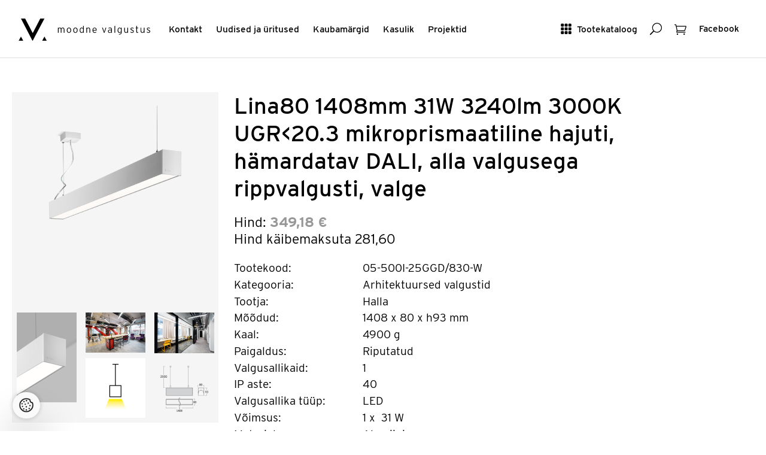

--- FILE ---
content_type: text/html; charset=utf-8
request_url: https://www.valgustus.ee/product/details/540923/lina80-1408mm-31w-3240lm-3000k-ugr203-mikroprismaatiline-hajuti-hamardatav-dali-alla-valgusega-rippvalgusti-valge
body_size: 51563
content:

<!DOCTYPE html>
<html lang="et">
<head>
	<meta http-equiv="Content-Type" content="text/html; charset=utf-8" />

	<meta name="viewport" content="width=device-width, initial-scale=1">
	<meta name="p:domain_verify" content="bf0e7a0e58d02d7c2383ecef05b4f135"/>
	<meta name="msvalidate.01" content="5AEDB4C4BF47B4258821093D85E92EA8" />
	<meta name="facebook-domain-verification" content="dr2sd1mx2wc95uecvxhuqbdgjwoodh" />


	<meta name="keywords" content="disainvalgustid, koduvalgustid, ühiskondlike ruumide valgustid, vannitoavalgustid, välisvalgustid, LED-valgustid, tehnilised ja erivalgustid" />
	
	
	<meta name="description" content="Lina80 1408mm 31W 3240lm 3000K UGR&lt;20.3 mikroprismaatiline hajuti, h&#228;mardatav DALI, alla valgusega rippvalgusti, valge (05-500I-25GGD/830-W) Halla Arhitektuursed valgustid" />
	<title>
		Lina80 1408mm 31W 3240lm 3000K UGR&lt;20.3 mikroprismaatiline hajuti, h&#228;mardatav DALI, alla valgusega rippvalgusti, valge
	 ( Halla ) | Arhitektuursed valgustid | Moodne Valgustus
</title>
	<link href="/assets/style?v=BISANRZmSa0J_tOO_wB0G6XCotLYcMItU928UU4phPA1" rel="stylesheet"/>

		
	
	<!-- Google Tag Manager -->
    
	<script>(function (w, d, s, l, i) {
        w[l] = w[l] || []; w[l].push({
            'gtm.start':

                new Date().getTime(), event: 'gtm.js'
        }); var f = d.getElementsByTagName(s)[0],

            j = d.createElement(s), dl = l != 'dataLayer' ? '&l=' + l : ''; j.async = true; j.src =

                'https://www.googletagmanager.com/gtm.js?id=' + i + dl; f.parentNode.insertBefore(j, f);

    })(window, document, 'script', 'dataLayer', 'GTM-WRQPZDHD');</script>
    
	<!-- End Google Tag Manager -->
	<script type="text/javascript">
		var selectedProductGroup = 246;
	</script>
    <link rel="stylesheet" href="https://use.typekit.net/obt5fxx.css">
</head>
<body>
	<!-- Google Tag Manager (noscript) -->
	<noscript><iframe src="https://www.googletagmanager.com/ns.html?id=GTM-WRQPZDHD" height="0" width="0" style="display:none;visibility:hidden"></iframe></noscript>
	<!-- End Google Tag Manager (noscript) -->
	
	
<div class="site-header box" role="banner" id="site-header">
    <div class="box site page-fluid">
	<div class="site-header-tools">
		<a href="#show-mainmenu" class="btn-text show-mobile btn-toggle-side"><span aria-hidden="true" class="is-icon icon_menu-square_alt2"></span> <span class="btn-text-label">Menüü</span></a>    
		<a href="#show-catalog" class="btn-text hide-mobile btn-toggle-side"><span aria-hidden="true" class="is-icon icon_grid-3x3"></span> <span class="btn-text-label">Tootekataloog</span></a>
		<a href="#show-search" class="btn-text btn-toggle-side"><span aria-hidden="true" class="is-icon icon_search"></span><span class="visuallyhidden">Otsing</span></a>
		
		
		<a href="/basket/" class="btn-text btn-has-badge"><span aria-hidden="true" class="is-icon icon_cart_alt"></span><span class="visuallyhidden">Ostukorv</span><span class="badge" id="basketCount" style="display:none;">0</span></a>

		<a href="https://www.facebook.com/moodnevalgustus/" class="btn-text" target="_blank"><span class="btn-text-label">Facebook</span></a>

	</div>
	<div class="site-header-navis box" role="navigation">
		<a href="/" class="site-logo" rel="home"><img src="/Assets/Images/mv-logo.svg" alt="Moodne Valgustus"></a>

		<ul class="inline-list site-header-navi hide-mobile box" >
			<li><a href="/Contact">Kontakt</a></li>
			<li><a href="/NewsList">Uudised ja üritused</a></li>
			<li><a href="/Brands">Kaubamärgid</a></li>
			<li><a href="/UsefulInfoList">Kasulik </a></li>
			<li><a href="/Gallery">Projektid</a></li>
		</ul>
	</div>
	</div>
</div>

	
	

<div class="site page">
	<div class="row product is-product box" itemscope itemtype="http://schema.org/Product">
		<div class="column">
			
<ul class="box row-blocks">
    <li >
        <a class="btn-modal" rel="ideas" href="https://kataloog.valgustus.ee/Files/ProductFiles/6384775135173677865625-11-501i-20gee840.png" title="Lina80 1408mm 31W 3240lm 3000K UGR&lt;20.3 mikroprismaatiline hajuti, h&#228;mardatav DALI, alla valgusega rippvalgusti, valge">
            <img src="https://kataloog.valgustus.ee/Files/ProductFiles/6384775135173677865625-11-501i-20gee840.png" itemprop="image" alt="Lina80 1408mm 31W 3240lm 3000K UGR&lt;20.3 mikroprismaatiline hajuti, h&#228;mardatav DALI, alla valgusega rippvalgusti, valge">
        </a>
    </li>
</ul>
<br />
<ul class="box row-blocks">

        <li class="column">
            <a href="https://kataloog.valgustus.ee/Files/ProductFiles/6384775136072011237392-lina80-05.jpg" class="btn-modal" rel="ideas" title="6384775136072011237392-lina80-05.jpg" >
                <img width="100" src="https://kataloog.valgustus.ee/Files/ProductFiles/6384775136072011237392-lina80-05.jpg" alt="6384775136072011237392-lina80-05.jpg" />
            </a>
        </li>

  
        <li class="column">
            <a href="https://kataloog.valgustus.ee/Files/ProductFiles/6384775139503129188629-02-hubhub-lina80-.jpg" class="btn-modal" rel="ideas" title="6384775139503129188629-02-hubhub-lina80-.jpg" >
                <img width="100" src="https://kataloog.valgustus.ee/Files/ProductFiles/6384775139503129188629-02-hubhub-lina80-.jpg" alt="6384775139503129188629-02-hubhub-lina80-.jpg" />
            </a>
        </li>

  
        <li class="column">
            <a href="https://kataloog.valgustus.ee/Files/ProductFiles/6384775139872853848632-06-hubhub-lina80-.jpg" class="btn-modal" rel="ideas" title="6384775139872853848632-06-hubhub-lina80-.jpg" >
                <img width="100" src="https://kataloog.valgustus.ee/Files/ProductFiles/6384775139872853848632-06-hubhub-lina80-.jpg" alt="6384775139872853848632-06-hubhub-lina80-.jpg" />
            </a>
        </li>

  
        <li class="column">
            <a href="https://kataloog.valgustus.ee/Files/ProductFiles/638477514038808945valgus-alla.png" class="btn-modal" rel="ideas" title="638477514038808945valgus-alla.png" >
                <img width="100" src="https://kataloog.valgustus.ee/Files/ProductFiles/638477514038808945valgus-alla.png" alt="638477514038808945valgus-alla.png" />
            </a>
        </li>

  
        <li class="column">
            <a href="https://kataloog.valgustus.ee/Files/ProductFiles/lina80-1408-2 joonis.png" class="btn-modal" rel="ideas" title="lina80-1408-2 joonis.png" >
                <img width="100" src="https://kataloog.valgustus.ee/Files/ProductFiles/lina80-1408-2 joonis.png" alt="lina80-1408-2 joonis.png" />
            </a>
        </li>

  
</ul>
		</div>
		<div class="column-2">	
			<div id="productId" style="display: none">540923</div>
			<h1 class="product-title" itemprop="name">Lina80 1408mm 31W 3240lm 3000K UGR&lt;20.3 mikroprismaatiline hajuti, h&#228;mardatav DALI, alla valgusega rippvalgusti, valge</h1>
			<div class="product-details " >
				<div class="product-meta">
					Hind:<strong itemprop="price">  349,18 €</strong><br>
					<span class="text-light">Hind käibemaksuta <strong> 281,60</strong></span>
				</div>

				<dl class="data-list box">
				<dt>Tootekood:</dt><dd>05-500I-25GGD/830-W</dd>
					
						<dt>Kategooria:</dt><dd>Arhitektuursed valgustid </dd>
					 
					<dt>Tootja:</dt><dd>Halla</dd>
							
					<dt>Mõõdud:</dt><dd> 1408 x 80 x h93 mm</dd>
					
					<dt>Kaal:</dt><dd>4900 g</dd>
					
					<dt>Paigaldus:</dt><dd>Riputatud&nbsp;</dd>
					
					<dt>Valgusallikaid:</dt><dd>1&nbsp;</dd>
					
					<dt>IP aste:</dt><dd>40&nbsp;</dd>
					
					<dt>Valgusallika tüüp:</dt><dd>LED</dd>
					 
					<dt>Võimsus:</dt><dd>
					   1&nbsp;x&nbsp; 31 W&nbsp;
					</dd>
					 
					<dt>Materjal:</dt><dd>Alumiinium&nbsp;</dd>
					
					<dt>Viimistlus:</dt><dd>Valge&nbsp;</dd>
					 
					<dt>Tootja koduleht:</dt><dd><a href ="https://www.halla.eu/05-500i-25ggd-830-w" target="_blank">https://www.halla.eu/05-500i-25ggd-830-w</a> &nbsp;</dd>
					  
				</dl>
	
				<br>
				<div class="box">
				
					<button class="left btn-default btn-text-icon" style="display: none; margin-right:1em" id="removeFromBasket">
						<span class="btn-text-label">eemalda</span><span aria-hidden="true" class="is-icon is-icon icon_close_alt2"></span>
					</button>

					<button class="left btn-default btn-text-icon btn-brand-bg" id="addToBasket">
						<span class="btn-text-label">lisa valituks</span><span aria-hidden="true" class="is-icon icon_check"></span>
					</button>

				
				</div>


			</div>	
		</div>
	</div>
</div>
<br /><br />
<hr />

<div class="site page-fluid">

    <div class="box parent">
        <div class="obj-left">
			
<label for="sort_order" class="visuallyhidden">Sorteeri</label>
<select id="sort_order">
	<option value="name" selected="selected">Nimi</option>
	<option value="price_asc">Odavamad enne</option>
	<option value="price_desc">Kallimad enne</option>
	<option value="product_code">Tootekood</option>
</select>

        </div>
		
		
			<h1 class="page-title">Variatsioonid ja seotud tooted</h1>
		
     
        <a href="#show-deals" class="btn-text btn-toggle-side obj-right"><span aria-hidden="true" class="is-icon icon_gift_alt"></span> <span class="btn-text-label">Soodustooted</span></a>
    </div>
       

	<ul class="box row-masonry images-loading">
		<li class="column-sizer"></li>
		<li class="gutter-sizer"></li>
		
<li class="column">
	<div class="box list-item-box is-product" itemscope itemtype="http://schema.org/Product">
		<a href="/product/details/540928/246/lina80-1408mm-31w-3240lm-3000k-ugr203-mikroprismaatiline-hajuti-alla-valgusega-rippvalgusti-hobedane" class="list-item-link box">
			<div class="list-item-img-wrapper" >
				<img src="https://kataloog.valgustus.ee/Files/ImgMd/638/6384775135173677865625-11-501i-20gee840.png" itemprop="image" class="list-item-img" alt="Halla+Lina80 1408mm 31W 3240lm 3000K UGR<20.3 mikroprismaatiline hajuti, alla valgusega rippvalgusti, hõbedane" >
			</div>
			<span class="list-item-details">
				<strong class="list-item-title" data-productid="540928" itemprop="name">Lina80 1408mm 31W 3240lm 3000K UGR&lt;20.3 mikroprismaatiline hajuti, alla valgusega rippvalgusti, h&#245;bedane</strong>
				<span class="list-item-price">Hind: <span itemprop="price"> 303,80</span> <span itemprop="priceCurrency">€</span></span>
			</span>
		</a>
		<div class="list-item-actions-box">

			<div class="list-item-actions">
				<a  href="/product/details/540928/246/lina80-1408mm-31w-3240lm-3000k-ugr203-mikroprismaatiline-hajuti-alla-valgusega-rippvalgusti-hobedane" class="btn-default btn-text-icon"><span class="btn-text-label">Tooteinfo</span>    <span aria-hidden="true" class="is-icon icon_menu"></span></a>
				<button class="btn-default btn-text-icon btn-addtobasket" data-productid="540928"><span class="btn-text-label">Lisa valituks</span> <span aria-hidden="true" class="is-icon icon_check"></span> </button>
				<button class="btn-default btn-text-icon btn-removefrombasket" style="display: none;" data-productid="540928"><span class="btn-text-label">Eemalda </span> <span aria-hidden="true" class="is-icon icon_close_alt2"></span> </button>
			</div>
		</div>
	</div>
</li>
<li class="column">
	<div class="box list-item-box is-product" itemscope itemtype="http://schema.org/Product">
		<a href="/product/details/540927/246/lina80-1408mm-31w-3240lm-3000k-ugr203-mikroprismaatiline-hajuti-alla-valgusega-rippvalgusti-must" class="list-item-link box">
			<div class="list-item-img-wrapper" >
				<img src="https://kataloog.valgustus.ee/Files/ImgMd/638/6384775135173677865625-11-501i-20gee840.png" itemprop="image" class="list-item-img" alt="Halla+Lina80 1408mm 31W 3240lm 3000K UGR<20.3 mikroprismaatiline hajuti, alla valgusega rippvalgusti, must" >
			</div>
			<span class="list-item-details">
				<strong class="list-item-title" data-productid="540927" itemprop="name">Lina80 1408mm 31W 3240lm 3000K UGR&lt;20.3 mikroprismaatiline hajuti, alla valgusega rippvalgusti, must</strong>
				<span class="list-item-price">Hind: <span itemprop="price"> 303,80</span> <span itemprop="priceCurrency">€</span></span>
			</span>
		</a>
		<div class="list-item-actions-box">

			<div class="list-item-actions">
				<a  href="/product/details/540927/246/lina80-1408mm-31w-3240lm-3000k-ugr203-mikroprismaatiline-hajuti-alla-valgusega-rippvalgusti-must" class="btn-default btn-text-icon"><span class="btn-text-label">Tooteinfo</span>    <span aria-hidden="true" class="is-icon icon_menu"></span></a>
				<button class="btn-default btn-text-icon btn-addtobasket" data-productid="540927"><span class="btn-text-label">Lisa valituks</span> <span aria-hidden="true" class="is-icon icon_check"></span> </button>
				<button class="btn-default btn-text-icon btn-removefrombasket" style="display: none;" data-productid="540927"><span class="btn-text-label">Eemalda </span> <span aria-hidden="true" class="is-icon icon_close_alt2"></span> </button>
			</div>
		</div>
	</div>
</li>
<li class="column">
	<div class="box list-item-box is-product" itemscope itemtype="http://schema.org/Product">
		<a href="/product/details/540929/246/lina80-1408mm-31w-3240lm-3000k-ugr203-mikroprismaatiline-hajuti-alla-valgusega-rippvalgusti-valge" class="list-item-link box">
			<div class="list-item-img-wrapper" >
				<img src="https://kataloog.valgustus.ee/Files/ImgMd/638/6384775135173677865625-11-501i-20gee840.png" itemprop="image" class="list-item-img" alt="Halla+Lina80 1408mm 31W 3240lm 3000K UGR<20.3 mikroprismaatiline hajuti, alla valgusega rippvalgusti, valge" >
			</div>
			<span class="list-item-details">
				<strong class="list-item-title" data-productid="540929" itemprop="name">Lina80 1408mm 31W 3240lm 3000K UGR&lt;20.3 mikroprismaatiline hajuti, alla valgusega rippvalgusti, valge</strong>
				<span class="list-item-price">Hind: <span itemprop="price"> 303,80</span> <span itemprop="priceCurrency">€</span></span>
			</span>
		</a>
		<div class="list-item-actions-box">

			<div class="list-item-actions">
				<a  href="/product/details/540929/246/lina80-1408mm-31w-3240lm-3000k-ugr203-mikroprismaatiline-hajuti-alla-valgusega-rippvalgusti-valge" class="btn-default btn-text-icon"><span class="btn-text-label">Tooteinfo</span>    <span aria-hidden="true" class="is-icon icon_menu"></span></a>
				<button class="btn-default btn-text-icon btn-addtobasket" data-productid="540929"><span class="btn-text-label">Lisa valituks</span> <span aria-hidden="true" class="is-icon icon_check"></span> </button>
				<button class="btn-default btn-text-icon btn-removefrombasket" style="display: none;" data-productid="540929"><span class="btn-text-label">Eemalda </span> <span aria-hidden="true" class="is-icon icon_close_alt2"></span> </button>
			</div>
		</div>
	</div>
</li>
<li class="column">
	<div class="box list-item-box is-product" itemscope itemtype="http://schema.org/Product">
		<a href="/product/details/540922/246/lina80-1408mm-31w-3240lm-3000k-ugr203-mikroprismaatiline-hajuti-hamardatav-dali-alla-valgusega-rippvalgusti-hobedane" class="list-item-link box">
			<div class="list-item-img-wrapper" >
				<img src="https://kataloog.valgustus.ee/Files/ImgMd/638/6384775135173677865625-11-501i-20gee840.png" itemprop="image" class="list-item-img" alt="Halla+Lina80 1408mm 31W 3240lm 3000K UGR<20.3 mikroprismaatiline hajuti, hämardatav DALI, alla valgusega rippvalgusti, hõbedane" >
			</div>
			<span class="list-item-details">
				<strong class="list-item-title" data-productid="540922" itemprop="name">Lina80 1408mm 31W 3240lm 3000K UGR&lt;20.3 mikroprismaatiline hajuti, h&#228;mardatav DALI, alla valgusega rippvalgusti, h&#245;bedane</strong>
				<span class="list-item-price">Hind: <span itemprop="price"> 349,18</span> <span itemprop="priceCurrency">€</span></span>
			</span>
		</a>
		<div class="list-item-actions-box">

			<div class="list-item-actions">
				<a  href="/product/details/540922/246/lina80-1408mm-31w-3240lm-3000k-ugr203-mikroprismaatiline-hajuti-hamardatav-dali-alla-valgusega-rippvalgusti-hobedane" class="btn-default btn-text-icon"><span class="btn-text-label">Tooteinfo</span>    <span aria-hidden="true" class="is-icon icon_menu"></span></a>
				<button class="btn-default btn-text-icon btn-addtobasket" data-productid="540922"><span class="btn-text-label">Lisa valituks</span> <span aria-hidden="true" class="is-icon icon_check"></span> </button>
				<button class="btn-default btn-text-icon btn-removefrombasket" style="display: none;" data-productid="540922"><span class="btn-text-label">Eemalda </span> <span aria-hidden="true" class="is-icon icon_close_alt2"></span> </button>
			</div>
		</div>
	</div>
</li>
<li class="column">
	<div class="box list-item-box is-product" itemscope itemtype="http://schema.org/Product">
		<a href="/product/details/540921/246/lina80-1408mm-31w-3240lm-3000k-ugr203-mikroprismaatiline-hajuti-hamardatav-dali-alla-valgusega-rippvalgusti-must" class="list-item-link box">
			<div class="list-item-img-wrapper" >
				<img src="https://kataloog.valgustus.ee/Files/ImgMd/638/6384775135173677865625-11-501i-20gee840.png" itemprop="image" class="list-item-img" alt="Halla+Lina80 1408mm 31W 3240lm 3000K UGR<20.3 mikroprismaatiline hajuti, hämardatav DALI, alla valgusega rippvalgusti, must" >
			</div>
			<span class="list-item-details">
				<strong class="list-item-title" data-productid="540921" itemprop="name">Lina80 1408mm 31W 3240lm 3000K UGR&lt;20.3 mikroprismaatiline hajuti, h&#228;mardatav DALI, alla valgusega rippvalgusti, must</strong>
				<span class="list-item-price">Hind: <span itemprop="price"> 349,18</span> <span itemprop="priceCurrency">€</span></span>
			</span>
		</a>
		<div class="list-item-actions-box">

			<div class="list-item-actions">
				<a  href="/product/details/540921/246/lina80-1408mm-31w-3240lm-3000k-ugr203-mikroprismaatiline-hajuti-hamardatav-dali-alla-valgusega-rippvalgusti-must" class="btn-default btn-text-icon"><span class="btn-text-label">Tooteinfo</span>    <span aria-hidden="true" class="is-icon icon_menu"></span></a>
				<button class="btn-default btn-text-icon btn-addtobasket" data-productid="540921"><span class="btn-text-label">Lisa valituks</span> <span aria-hidden="true" class="is-icon icon_check"></span> </button>
				<button class="btn-default btn-text-icon btn-removefrombasket" style="display: none;" data-productid="540921"><span class="btn-text-label">Eemalda </span> <span aria-hidden="true" class="is-icon icon_close_alt2"></span> </button>
			</div>
		</div>
	</div>
</li>
<li class="column">
	<div class="box list-item-box is-product" itemscope itemtype="http://schema.org/Product">
		<a href="/product/details/673375/246/lina80-1408mm-342w-3970lm-3000k-ugr186-mikroprismaatiline-hajuti-alla-valgusega-rippvalgusti-hobedane" class="list-item-link box">
			<div class="list-item-img-wrapper" >
				<img src="https://kataloog.valgustus.ee/Files/ImgMd/638/6384775135173677865625-11-501i-20gee840.png" itemprop="image" class="list-item-img" alt="Halla+Lina80 1408mm 34.2W 3970lm 3000K UGR<18.6 mikroprismaatiline hajuti, alla valgusega rippvalgusti, hõbedane" >
			</div>
			<span class="list-item-details">
				<strong class="list-item-title" data-productid="673375" itemprop="name">Lina80 1408mm 34.2W 3970lm 3000K UGR&lt;18.6 mikroprismaatiline hajuti, alla valgusega rippvalgusti, h&#245;bedane</strong>
				<span class="list-item-price">Hind: <span itemprop="price"> 478,14</span> <span itemprop="priceCurrency">€</span></span>
			</span>
		</a>
		<div class="list-item-actions-box">

			<div class="list-item-actions">
				<a  href="/product/details/673375/246/lina80-1408mm-342w-3970lm-3000k-ugr186-mikroprismaatiline-hajuti-alla-valgusega-rippvalgusti-hobedane" class="btn-default btn-text-icon"><span class="btn-text-label">Tooteinfo</span>    <span aria-hidden="true" class="is-icon icon_menu"></span></a>
				<button class="btn-default btn-text-icon btn-addtobasket" data-productid="673375"><span class="btn-text-label">Lisa valituks</span> <span aria-hidden="true" class="is-icon icon_check"></span> </button>
				<button class="btn-default btn-text-icon btn-removefrombasket" style="display: none;" data-productid="673375"><span class="btn-text-label">Eemalda </span> <span aria-hidden="true" class="is-icon icon_close_alt2"></span> </button>
			</div>
		</div>
	</div>
</li>
<li class="column">
	<div class="box list-item-box is-product" itemscope itemtype="http://schema.org/Product">
		<a href="/product/details/673374/246/lina80-1408mm-342w-3970lm-3000k-ugr186-mikroprismaatiline-hajuti-alla-valgusega-rippvalgusti-must" class="list-item-link box">
			<div class="list-item-img-wrapper" >
				<img src="https://kataloog.valgustus.ee/Files/ImgMd/638/6384775135173677865625-11-501i-20gee840.png" itemprop="image" class="list-item-img" alt="Halla+Lina80 1408mm 34.2W 3970lm 3000K UGR<18.6 mikroprismaatiline hajuti, alla valgusega rippvalgusti, must" >
			</div>
			<span class="list-item-details">
				<strong class="list-item-title" data-productid="673374" itemprop="name">Lina80 1408mm 34.2W 3970lm 3000K UGR&lt;18.6 mikroprismaatiline hajuti, alla valgusega rippvalgusti, must</strong>
				<span class="list-item-price">Hind: <span itemprop="price"> 478,14</span> <span itemprop="priceCurrency">€</span></span>
			</span>
		</a>
		<div class="list-item-actions-box">

			<div class="list-item-actions">
				<a  href="/product/details/673374/246/lina80-1408mm-342w-3970lm-3000k-ugr186-mikroprismaatiline-hajuti-alla-valgusega-rippvalgusti-must" class="btn-default btn-text-icon"><span class="btn-text-label">Tooteinfo</span>    <span aria-hidden="true" class="is-icon icon_menu"></span></a>
				<button class="btn-default btn-text-icon btn-addtobasket" data-productid="673374"><span class="btn-text-label">Lisa valituks</span> <span aria-hidden="true" class="is-icon icon_check"></span> </button>
				<button class="btn-default btn-text-icon btn-removefrombasket" style="display: none;" data-productid="673374"><span class="btn-text-label">Eemalda </span> <span aria-hidden="true" class="is-icon icon_close_alt2"></span> </button>
			</div>
		</div>
	</div>
</li>
<li class="column">
	<div class="box list-item-box is-product" itemscope itemtype="http://schema.org/Product">
		<a href="/product/details/673376/246/lina80-1408mm-342w-3970lm-3000k-ugr186-mikroprismaatiline-hajuti-alla-valgusega-rippvalgusti-valge" class="list-item-link box">
			<div class="list-item-img-wrapper" >
				<img src="https://kataloog.valgustus.ee/Files/ImgMd/638/6384775135173677865625-11-501i-20gee840.png" itemprop="image" class="list-item-img" alt="Halla+Lina80 1408mm 34.2W 3970lm 3000K UGR<18.6 mikroprismaatiline hajuti, alla valgusega rippvalgusti, valge" >
			</div>
			<span class="list-item-details">
				<strong class="list-item-title" data-productid="673376" itemprop="name">Lina80 1408mm 34.2W 3970lm 3000K UGR&lt;18.6 mikroprismaatiline hajuti, alla valgusega rippvalgusti, valge</strong>
				<span class="list-item-price">Hind: <span itemprop="price"> 478,14</span> <span itemprop="priceCurrency">€</span></span>
			</span>
		</a>
		<div class="list-item-actions-box">

			<div class="list-item-actions">
				<a  href="/product/details/673376/246/lina80-1408mm-342w-3970lm-3000k-ugr186-mikroprismaatiline-hajuti-alla-valgusega-rippvalgusti-valge" class="btn-default btn-text-icon"><span class="btn-text-label">Tooteinfo</span>    <span aria-hidden="true" class="is-icon icon_menu"></span></a>
				<button class="btn-default btn-text-icon btn-addtobasket" data-productid="673376"><span class="btn-text-label">Lisa valituks</span> <span aria-hidden="true" class="is-icon icon_check"></span> </button>
				<button class="btn-default btn-text-icon btn-removefrombasket" style="display: none;" data-productid="673376"><span class="btn-text-label">Eemalda </span> <span aria-hidden="true" class="is-icon icon_close_alt2"></span> </button>
			</div>
		</div>
	</div>
</li>
<li class="column">
	<div class="box list-item-box is-product" itemscope itemtype="http://schema.org/Product">
		<a href="/product/details/673369/246/lina80-1408mm-342w-3970lm-3000k-ugr186-mikroprismaatiline-hajuti-hamardatav-dali-alla-valgusega-rippvalgusti-hobedane" class="list-item-link box">
			<div class="list-item-img-wrapper" >
				<img src="https://kataloog.valgustus.ee/Files/ImgMd/638/6384775135173677865625-11-501i-20gee840.png" itemprop="image" class="list-item-img" alt="Halla+Lina80 1408mm 34.2W 3970lm 3000K UGR<18.6 mikroprismaatiline hajuti, hämardatav DALI, alla valgusega rippvalgusti, hõbedane" >
			</div>
			<span class="list-item-details">
				<strong class="list-item-title" data-productid="673369" itemprop="name">Lina80 1408mm 34.2W 3970lm 3000K UGR&lt;18.6 mikroprismaatiline hajuti, h&#228;mardatav DALI, alla valgusega rippvalgusti, h&#245;bedane</strong>
				<span class="list-item-price">Hind: <span itemprop="price"> 523,53</span> <span itemprop="priceCurrency">€</span></span>
			</span>
		</a>
		<div class="list-item-actions-box">

			<div class="list-item-actions">
				<a  href="/product/details/673369/246/lina80-1408mm-342w-3970lm-3000k-ugr186-mikroprismaatiline-hajuti-hamardatav-dali-alla-valgusega-rippvalgusti-hobedane" class="btn-default btn-text-icon"><span class="btn-text-label">Tooteinfo</span>    <span aria-hidden="true" class="is-icon icon_menu"></span></a>
				<button class="btn-default btn-text-icon btn-addtobasket" data-productid="673369"><span class="btn-text-label">Lisa valituks</span> <span aria-hidden="true" class="is-icon icon_check"></span> </button>
				<button class="btn-default btn-text-icon btn-removefrombasket" style="display: none;" data-productid="673369"><span class="btn-text-label">Eemalda </span> <span aria-hidden="true" class="is-icon icon_close_alt2"></span> </button>
			</div>
		</div>
	</div>
</li>
<li class="column">
	<div class="box list-item-box is-product" itemscope itemtype="http://schema.org/Product">
		<a href="/product/details/673368/246/lina80-1408mm-342w-3970lm-3000k-ugr186-mikroprismaatiline-hajuti-hamardatav-dali-alla-valgusega-rippvalgusti-must" class="list-item-link box">
			<div class="list-item-img-wrapper" >
				<img src="https://kataloog.valgustus.ee/Files/ImgMd/638/6384775135173677865625-11-501i-20gee840.png" itemprop="image" class="list-item-img" alt="Halla+Lina80 1408mm 34.2W 3970lm 3000K UGR<18.6 mikroprismaatiline hajuti, hämardatav DALI, alla valgusega rippvalgusti, must" >
			</div>
			<span class="list-item-details">
				<strong class="list-item-title" data-productid="673368" itemprop="name">Lina80 1408mm 34.2W 3970lm 3000K UGR&lt;18.6 mikroprismaatiline hajuti, h&#228;mardatav DALI, alla valgusega rippvalgusti, must</strong>
				<span class="list-item-price">Hind: <span itemprop="price"> 523,53</span> <span itemprop="priceCurrency">€</span></span>
			</span>
		</a>
		<div class="list-item-actions-box">

			<div class="list-item-actions">
				<a  href="/product/details/673368/246/lina80-1408mm-342w-3970lm-3000k-ugr186-mikroprismaatiline-hajuti-hamardatav-dali-alla-valgusega-rippvalgusti-must" class="btn-default btn-text-icon"><span class="btn-text-label">Tooteinfo</span>    <span aria-hidden="true" class="is-icon icon_menu"></span></a>
				<button class="btn-default btn-text-icon btn-addtobasket" data-productid="673368"><span class="btn-text-label">Lisa valituks</span> <span aria-hidden="true" class="is-icon icon_check"></span> </button>
				<button class="btn-default btn-text-icon btn-removefrombasket" style="display: none;" data-productid="673368"><span class="btn-text-label">Eemalda </span> <span aria-hidden="true" class="is-icon icon_close_alt2"></span> </button>
			</div>
		</div>
	</div>
</li>
<li class="column">
	<div class="box list-item-box is-product" itemscope itemtype="http://schema.org/Product">
		<a href="/product/details/673370/246/lina80-1408mm-342w-3970lm-3000k-ugr186-mikroprismaatiline-hajuti-hamardatav-dali-alla-valgusega-rippvalgusti-valge" class="list-item-link box">
			<div class="list-item-img-wrapper" >
				<img src="https://kataloog.valgustus.ee/Files/ImgMd/638/6384775135173677865625-11-501i-20gee840.png" itemprop="image" class="list-item-img" alt="Halla+Lina80 1408mm 34.2W 3970lm 3000K UGR<18.6 mikroprismaatiline hajuti, hämardatav DALI, alla valgusega rippvalgusti, valge" >
			</div>
			<span class="list-item-details">
				<strong class="list-item-title" data-productid="673370" itemprop="name">Lina80 1408mm 34.2W 3970lm 3000K UGR&lt;18.6 mikroprismaatiline hajuti, h&#228;mardatav DALI, alla valgusega rippvalgusti, valge</strong>
				<span class="list-item-price">Hind: <span itemprop="price"> 523,53</span> <span itemprop="priceCurrency">€</span></span>
			</span>
		</a>
		<div class="list-item-actions-box">

			<div class="list-item-actions">
				<a  href="/product/details/673370/246/lina80-1408mm-342w-3970lm-3000k-ugr186-mikroprismaatiline-hajuti-hamardatav-dali-alla-valgusega-rippvalgusti-valge" class="btn-default btn-text-icon"><span class="btn-text-label">Tooteinfo</span>    <span aria-hidden="true" class="is-icon icon_menu"></span></a>
				<button class="btn-default btn-text-icon btn-addtobasket" data-productid="673370"><span class="btn-text-label">Lisa valituks</span> <span aria-hidden="true" class="is-icon icon_check"></span> </button>
				<button class="btn-default btn-text-icon btn-removefrombasket" style="display: none;" data-productid="673370"><span class="btn-text-label">Eemalda </span> <span aria-hidden="true" class="is-icon icon_close_alt2"></span> </button>
			</div>
		</div>
	</div>
</li>

	</ul>
</div> 

	
<div class="site-footer" role="contentinfo">
<p class="is-text">	
	Meie lehel on näidatud vaid väike osa meie tarnijate tootevalikust.<br> Kogu valikut saate vaadata <a href="/Brands">tarnijate kodulehtedel</a>.<br> Hinnainfo aadressil <a href="mailto:moodne@valgustus.ee">moodne@valgustus.ee</a><br>
</p>
	<a href="#top" class="btn-default btn-icon btn-brand size-l"><span aria-hidden="true" class="arrow_up"></span><span class="visuallyhidden">Scroll to top</span></a>
	<br><br>
	Moodne Valgustus 2015. Rävala pst. 7, 10143, Tel: 667 6670,<br />  e-post: <a href="mailto:moodne@valgustus.ee"> moodne@valgustus.ee </a>
</div>


	
<div class="side-panel" id="show-catalog">
	<button href="#show-catalog" class="btn-text btn-toggle-side">
		<span aria-hidden="true" class="icon_close"></span>
		<span class="visuallyhidden">Sulge</span>
	</button>
	<div class="side-panel-content">
		<ul class="catalog-navi">
			<li><a href="/product/featured">Uued</a></li>
			
			<li class="has-catalog-navi-childs">
				<a href="#" class="btn-toggle-catalog-items">Disainvalgustid</a>
				<ul class="catalog-navi-childs">
					
					<li><a href="/product/index/227" id="group_227" parent="category_219">Lagi &gt; Rippvalgustid</a></li>
					
					<li><a href="/product/index/228" id="group_228" parent="category_219">Lagi &gt; Pinnapealsed</a></li>
					
					<li><a href="/product/index/230" id="group_230" parent="category_219">Lagi &gt; S&#252;visvalgustid</a></li>
					
					<li><a href="/product/index/229" id="group_229" parent="category_219">Sein &gt; Pinnapealsed</a></li>
					
					<li><a href="/product/index/231" id="group_231" parent="category_219">Sein &gt; S&#252;visvalgustid</a></li>
					
					<li><a href="/product/index/232" id="group_232" parent="category_219">P&#245;rand &gt; S&#252;visvalgustid</a></li>
					
					<li><a href="/product/index/235" id="group_235" parent="category_219">P&#245;randavalgustid</a></li>
					
					<li><a href="/product/index/234" id="group_234" parent="category_219">Lauavalgustid</a></li>
					
					<li><a href="/product/index/1338" id="group_1338" parent="category_219">Siinivalgustid 48V</a></li>
					
					<li><a href="/product/index/1339" id="group_1339" parent="category_219">Siinivalgustid 230V</a></li>
					
				</ul>
			</li>
			
			<li class="has-catalog-navi-childs">
				<a href="#" class="btn-toggle-catalog-items">Arhitektuursed valgustid</a>
				<ul class="catalog-navi-childs">
					
					<li><a href="/product/index/246" id="group_246" parent="category_221">Lagi &gt; Rippvalgustid</a></li>
					
					<li><a href="/product/index/248" id="group_248" parent="category_221">Lagi &gt; Pinnapealsed</a></li>
					
					<li><a href="/product/index/247" id="group_247" parent="category_221">Lagi &gt; S&#252;visvalgustid</a></li>
					
					<li><a href="/product/index/252" id="group_252" parent="category_221">Sein &gt; Pinnapealsed</a></li>
					
					<li><a href="/product/index/251" id="group_251" parent="category_221">Siinivalgustid 230V</a></li>
					
					<li><a href="/product/index/1340" id="group_1340" parent="category_221">Siinivalgustid 48V</a></li>
					
					<li><a href="/product/index/1337" id="group_1337" parent="category_221">LED moodulvalgustid</a></li>
					
					<li><a href="/product/index/245" id="group_245" parent="category_221">T&#246;&#246;kohavalgustid</a></li>
					
					<li><a href="/product/index/335" id="group_335" parent="category_221">Pritsmekindlad valgustid</a></li>
					
				</ul>
			</li>
			
			<li class="has-catalog-navi-childs">
				<a href="#" class="btn-toggle-catalog-items">Vannitoavalgustid</a>
				<ul class="catalog-navi-childs">
					
					<li><a href="/product/index/256" id="group_256" parent="category_222">Lagi &gt; Pinnapealsed</a></li>
					
					<li><a href="/product/index/257" id="group_257" parent="category_222">Lagi &gt; S&#252;vistatud</a></li>
					
					<li><a href="/product/index/258" id="group_258" parent="category_222">Sein &gt; Pinnapealsed</a></li>
					
					<li><a href="/product/index/259" id="group_259" parent="category_222">Valgustusega peeglid</a></li>
					
				</ul>
			</li>
			
			<li class="has-catalog-navi-childs">
				<a href="#" class="btn-toggle-catalog-items">V&#228;lisvalgustid</a>
				<ul class="catalog-navi-childs">
					
					<li><a href="/product/index/261" id="group_261" parent="category_223">Pollarvalgustid</a></li>
					
					<li><a href="/product/index/262" id="group_262" parent="category_223">Pargi- ja t&#228;navavalgustid</a></li>
					
					<li><a href="/product/index/263" id="group_263" parent="category_223">Suundvalgustid</a></li>
					
					<li><a href="/product/index/264" id="group_264" parent="category_223">Fassaadivalgustid</a></li>
					
					<li><a href="/product/index/265" id="group_265" parent="category_223">Laevalgustid</a></li>
					
					<li><a href="/product/index/266" id="group_266" parent="category_223">Seinavalgustid</a></li>
					
					<li><a href="/product/index/267" id="group_267" parent="category_223">S&#252;visvalgustid seinas</a></li>
					
					<li><a href="/product/index/268" id="group_268" parent="category_223">S&#252;visvalgustid laes</a></li>
					
					<li><a href="/product/index/269" id="group_269" parent="category_223">S&#252;visvalgustid pinnases</a></li>
					
					<li><a href="/product/index/270" id="group_270" parent="category_223">Teisaldatavad valgustid</a></li>
					
				</ul>
			</li>
			
			<li class="has-catalog-navi-childs">
				<a href="#" class="btn-toggle-catalog-items">Lisad</a>
				<ul class="catalog-navi-childs">
					
					<li><a href="/product/index/271" id="group_271" parent="category_226">230V 3F siinid ja detailid</a></li>
					
					<li><a href="/product/index/1341" id="group_1341" parent="category_226">48V siinid ja detailid</a></li>
					
					<li><a href="/product/index/273" id="group_273" parent="category_226">LED liiteseadmed</a></li>
					
					<li><a href="/product/index/284" id="group_284" parent="category_226">LED ribad</a></li>
					
					<li><a href="/product/index/329" id="group_329" parent="category_226">LED alusprofiilid</a></li>
					
					<li><a href="/product/index/333" id="group_333" parent="category_226">Lambid</a></li>
					
				</ul>
			</li>
			
		</ul>
	</div>
</div> 
<div class="side-panel" id="show-search">
	<button href="#show-search" class="btn-text btn-toggle-side">
		<span aria-hidden="true" class="icon_close"></span>
		<span class="visuallyhidden">Sulge</span>
	</button>
	<div class="side-panel-content">
		<div class="tabs">
			<div class="tabs-header box">
				<a href="#tab-search-adv" class="btn-tab-select btn-default btn-text-icon selected"><span class="btn-text-label">Täpsem otsing</span>  <span aria-hidden="true" class="is-icon arrow_carrot-down"></span></a>
				<a href="#tab-search-dimensions" class="btn-tab-select btn-default btn-text-icon "><span class="btn-text-label">Mõõdud</span>  <span aria-hidden="true" class="is-icon arrow_carrot-down"></span></a>
			</div>
			<form action="/Product/Search" id="frmExtendedSearch" method="get">
			<div class="tabs-contents">
				<div class="tabs-content selected" id="tab-search-adv">
					<fieldset class="inputs box inputs-on-dark">
					    <p class="inputs-box box">
							<label for="ProductCode">Tootekood</label>
							<input class="input wif" id="ProductCode" name="ProductCode" type="text" value="" />
						</p>
						<p class="inputs-box box">
							<label for="Description">Tootekirjeldus</label>
							<input class="input wif" id="Description" name="Description" type="text" value="" />
						</p>
						<p class="inputs-box box">
							<label for="Supplier">Tootja nimi</label>
							<td><select class="input js-select2" id="sidepanel-supplier" multiple="multiple" name="Supplier"><option value="">Vali k&#245;ik</option>
<option value="Ledvance">   Ledvance</option>
<option value="Liralighting"> Liralighting</option>
<option value="PRO"> PRO</option>
<option value="Artinox">Artinox</option>
<option value="ASTRO">ASTRO</option>
<option value="Atelier Areti">Atelier Areti</option>
<option value="Axolight">Axolight</option>
<option value="Benito">Benito</option>
<option value="Bomma">Bomma</option>
<option value="Bover">Bover</option>
<option value="Brokis">Brokis</option>
<option value="CINI&amp;NILS">CINI&amp;NILS</option>
<option value="Diomede">Diomede</option>
<option value="EGLO">EGLO</option>
<option value="FLOS Outdoor">FLOS Outdoor</option>
<option value="FontanaArte">FontanaArte</option>
<option value="Graypants">Graypants</option>
<option value="Halla">Halla</option>
<option value="IGUZZINI">IGUZZINI</option>
<option value="Ilti Luce">Ilti Luce</option>
<option value="Iluxion">Iluxion</option>
<option value="IVELA">IVELA</option>
<option value="Kdln">Kdln</option>
<option value="Lodes">Lodes</option>
<option value="Lombardo">Lombardo</option>
<option value="Luceplan">Luceplan</option>
<option value="Lucis">Lucis</option>
<option value="LYFA">LYFA</option>
<option value="Masiero">Masiero</option>
<option value="Modular">Modular</option>
<option value="MOVA">MOVA</option>
<option value="MV">MV</option>
<option value="Nemo">Nemo</option>
<option value="Nexia">Nexia</option>
<option value="O/M Light">O/M Light</option>
<option value="Panzeri">Panzeri</option>
<option value="Rakumba">Rakumba</option>
<option value="Reggiani">Reggiani</option>
<option value="Relco">Relco</option>
<option value="Robin">Robin</option>
<option value="Schwung Home">Schwung Home</option>
<option value="Secto Design">Secto Design</option>
<option value="Seyvaa">Seyvaa</option>
<option value="Simes">Simes</option>
<option value="SL">SL</option>
<option value="Slamp">Slamp</option>
<option value="TPM">TPM</option>
<option value="Tridonic">Tridonic</option>
<option value="Vibia">Vibia</option>
<option value="Vibia Lighting Toolkit">Vibia Lighting Toolkit</option>
<option value="Wästberg">W&#228;stberg</option>
<option value="Wever &amp; Ducré">Wever &amp; Ducr&#233;</option>
<option value="XAL">XAL</option>
</select></td>
						</p>
						<p class="inputs-box box">
							<label for="ShowOnlyMainProducts">Ainult põhitooted</label>
							<td><input data-val="true" data-val-required="The ShowOnlyMainProducts field is required." id="ShowOnlyMainProducts" name="ShowOnlyMainProducts" type="checkbox" value="true" /><input name="ShowOnlyMainProducts" type="hidden" value="false" /></td>
						</p>
						<p class="inputs-box box">
							<label for="PriceFrom">Hind</label>
							<input class="input input-half" data-val="true" data-val-lessthanorequaltoifnotnull="Hinna alammäär on ülemmäärast suurem" data-val-lessthanorequaltoifnotnull-dependentproperty="PriceTo" data-val-number="The field PriceFrom must be a number." id="PriceFrom" name="PriceFrom" type="text" value="" />
							<span class="input-half-sep"> -</span>
							<label for="PriceTo" class="visuallyhidden">Hind kuni</label>
							<input class="input input-half" data-val="true" data-val-number="The field PriceTo must be a number." id="PriceTo" name="PriceTo" type="text" value="" />
						</p>
						<p class="inputs-box box">
							<label for="mounting">Paigaldus</label>
							<select class="input" data-val="true" data-val-number="The field mounting must be a number." id="mounting" name="mounting"><option value="">N&#228;ita k&#245;ik</option>
<option value="203">V&#228;lisvalgusti postil</option>
<option value="26">Teisaldatav</option>
<option value="137">S&#252;vistatud p&#245;randasse/ pinnasesse</option>
<option value="135">S&#252;vistatud lakke</option>
<option value="136">S&#252;vistatud seina</option>
<option value="134">Laes (pinnapealne)</option>
<option value="25">Riputatud</option>
<option value="138">Seinal</option>
<option value="279">Siinil</option>
</select>
						</p>
						<p class="inputs-box box">
							<label for="LightSourceType">Valgusallika tüüp</label>
							<select class="input" data-val="true" data-val-number="The field LightSourceType must be a number." id="LightSourceType" name="LightSourceType"><option value="">N&#228;ita k&#245;ik</option>
<option value="124">Vahetatav/LED</option>
<option value="140">Vahetatav/LED</option>
<option value="23">LED</option>
</select>
						</p>
						<p class="inputs-box box">
							<label for="productfinish">Viimistlus</label>
							<select class="input" data-val="true" data-val-number="The field productfinish must be a number." id="productfinish" name="productfinish"><option value="">N&#228;ita k&#245;ik</option>
<option value="31">Valge</option>
<option value="143">Must</option>
<option value="144">Hall</option>
<option value="145">Anodiseeritud alumiinium</option>
<option value="323">Kuldne</option>
<option value="286">Roostevaba</option>
<option value="207">Alumiiniumv&#228;rv</option>
<option value="187">Matt nikkel</option>
<option value="146">Kroom</option>
<option value="147">Messing</option>
<option value="188">Antratsiit</option>
<option value="192">Roheline</option>
<option value="193">Oranzh</option>
<option value="194">Punane</option>
<option value="195">Roosa</option>
<option value="196">Sinine</option>
<option value="197">Klaar</option>
<option value="324">Titaan</option>
<option value="325">Pronks</option>
<option value="334">Pruun</option>
<option value="336">Kollane</option>
<option value="337">Vask</option>
</select>
						</p>
						<p class="inputs-box box">
							<label for="IPFrom">IP-aste</label>
							<span class="field-validation-valid" data-valmsg-for="IPFrom" data-valmsg-replace="true"></span>
							<select class="input input-half" data-val="true" data-val-lessthanorequaltoifnotnull="IP astme alammäär on ülemmäärast suurem" data-val-lessthanorequaltoifnotnull-dependentproperty="IPTo" data-val-number="The field IPFrom must be a number." id="IPFrom" name="IPFrom"><option value="">MIN</option>
<option value="20">20</option>
<option value="21">21</option>
<option value="23">23</option>
<option value="40">40</option>
<option value="42">42</option>
<option value="43">43</option>
<option value="44">44</option>
<option value="53">53</option>
<option value="54">54</option>
<option value="55">55</option>
<option value="65">65</option>
<option value="66">66</option>
<option value="67">67</option>
<option value="68">68</option>
</select>
							<span class="input-half-sep"> -</span>
							<label for="IPTo" class="visuallyhidden">IP-aste kuni</label>
							<select class="input input-half" data-val="true" data-val-number="The field IPTo must be a number." id="IPTo" name="IPTo"><option value="">MAX</option>
<option value="68">68</option>
<option value="67">67</option>
<option value="66">66</option>
<option value="65">65</option>
<option value="55">55</option>
<option value="54">54</option>
<option value="53">53</option>
<option value="44">44</option>
<option value="43">43</option>
<option value="42">42</option>
<option value="40">40</option>
<option value="23">23</option>
<option value="21">21</option>
<option value="20">20</option>
</select>
						</p>
						<p class="inputs-box box">
							<input class="btn-default btn-brand btn-submit" type="submit" name="search" id="btnSubmitExtendedSearch" value="Otsi">
						</p>
					</fieldset>
				</div>
				<div class="tabs-content" id="tab-search-dimensions">
					<fieldset class="inputs box inputs-on-dark">
						<p class="inputs-box box">
							<label for="DiameterFrom"> Diameeter</label>
							<input class="input input-half" data-val="true" data-val-lessthanorequaltoifnotnull="Diameetri alammäär on ülemmäärast suurem" data-val-lessthanorequaltoifnotnull-dependentproperty="DiameterTo" data-val-number="The field DiameterFrom must be a number." id="DiameterFrom" name="DiameterFrom" type="text" value="" />
							<span class="input-half-sep"> -</span>
							<input class="input input-half" data-val="true" data-val-number="The field DiameterTo must be a number." id="DiameterTo" name="DiameterTo" type="text" value="" />
						</p>

						<p class="inputs-box box">
							<label for="CutoutHeightFrom"> Süvistamisava kõrgus</label>
							<input class="input input-half" data-val="true" data-val-lessthanorequaltoifnotnull="Süvistamisava kõrguse alammäär on ülemmäärast suurem" data-val-lessthanorequaltoifnotnull-dependentproperty="CutoutHeightTo" data-val-number="The field CutoutHeightFrom must be a number." id="CutoutHeightFrom" name="CutoutHeightFrom" type="text" value="" />
							<span class="input-half-sep"> -</span>
							<input class="input input-half" data-val="true" data-val-number="The field CutoutHeightTo must be a number." id="CutoutHeightTo" name="CutoutHeightTo" type="text" value="" />
						</p>

						<p class="inputs-box box">
							<label for="CutoutDiameterFrom"> Süvistamisava diam.</label>
							<input class="input input-half" data-val="true" data-val-lessthanorequaltoifnotnull="Süvistamisava diameetri alammäär on ülemmäärast suurem" data-val-lessthanorequaltoifnotnull-dependentproperty="CutoutDiameterTo" data-val-number="The field CutoutDiameterFrom must be a number." id="CutoutDiameterFrom" name="CutoutDiameterFrom" type="text" value="" />
							<span class="input-half-sep"> -</span>
							<input class="input input-half" data-val="true" data-val-number="The field CutoutDiameterTo must be a number." id="CutoutDiameterTo" name="CutoutDiameterTo" type="text" value="" />
						</p>

						<p class="inputs-box box">
							<label for="WidthFrom"> Laius x</label>
							<input class="input input-half" data-val="true" data-val-lessthanorequaltoifnotnull="Laiuse alammäär on ülemmäärast suurem" data-val-lessthanorequaltoifnotnull-dependentproperty="WidthTo" data-val-number="The field WidthFrom must be a number." id="WidthFrom" name="WidthFrom" type="text" value="" />
							<span class="input-half-sep"> -</span>
							<input class="input input-half" data-val="true" data-val-number="The field WidthTo must be a number." id="WidthTo" name="WidthTo" type="text" value="" />
						</p>

						<p class="inputs-box box">
							<label for="LengthFrom">Pikkus y</label>
							<input class="input input-half" data-val="true" data-val-lessthanorequaltoifnotnull="Pikkuse alammäär on ülemmäärast suurem" data-val-lessthanorequaltoifnotnull-dependentproperty="LengthTo" data-val-number="The field LengthFrom must be a number." id="LengthFrom" name="LengthFrom" type="text" value="" />
							<span class="input-half-sep"> -</span>
							<input class="input input-half" data-val="true" data-val-number="The field LengthTo must be a number." id="LengthTo" name="LengthTo" type="text" value="" />
						</p>

						<p class="inputs-box box">
							<label for="HeightFrom"> Kõrgus z</label>
							<input class="input input-half" data-val="true" data-val-lessthanorequaltoifnotnull="Kõrguse alammäär on ülemmäärast suurem" data-val-lessthanorequaltoifnotnull-dependentproperty="HeightTo" data-val-number="The field HeightFrom must be a number." id="HeightFrom" name="HeightFrom" type="text" value="" />
							<span class="input-half-sep"> -</span>
							<input class="input input-half" data-val="true" data-val-number="The field HeightTo must be a number." id="HeightTo" name="HeightTo" type="text" value="" />
						</p>

						<p class="inputs-box box">
							<input class="btn-default btn-brand btn-submit" type="submit" name="search" id="btnSubmitDiameterSearch" value="Otsi">
						</p>
					</fieldset>
				</div>
			</div>
			</form>
		</div>
	</div>
</div> 
	
	<div class="side-panel" id="show-deals">
		<button href="#show-deals" class="btn-text btn-toggle-side">
			<span aria-hidden="true" class="icon_close"></span>
			<span class="visuallyhidden">Sulge</span>
		</button>
		<div class="side-panel-content side-panel-content-text">
			<h2>Soodustooted</h2>
		
			<ul>
				<li><a href='/Offer/Sales/fe9c62a1-cd6c-4a41-8928-f025da705e79'>Soodus:&nbsp;rippvalgustid</a></li>
				<li><a href='/Offer/Sales/09abb17d-7625-4b21-8b18-a791048eda87'>Soodus:&nbsp;laevalgustid</a></li>
				<li><a href='/Offer/Sales/20eb05d5-8d2f-4949-aae9-d0557c580754'>Soodus:&nbsp;seinavalgustid</a></li>
				<li><a href='/Offer/Sales/b15d722f-d10e-4351-9b14-e86725fd2e42'>Soodus:&nbsp;lakke süvistatud</a></li>
				<li><a href='/Offer/Sales/10db8a21-4e67-422d-8f6e-8338f54d732a'>Soodus:&nbsp;välisvalgustid</a></li>
				<li><a href='/Offer/Sales/8ebd015f-3032-4c4f-8567-dcce8bb32ef8'>Soodus:&nbsp;Astro valik -70%</a></li>
				<li><a href='/Offer/Sales/38edffec-c52d-40a3-aa91-aaf3bfabff36'>Soodus:&nbsp;W&D kuni -40%</a></li>
				
			</ul>

  </div>
	</div>
	
	<div class="side-panel" id="show-mainmenu">
	<button href="#show-mainmenu" class="btn-text btn-toggle-side">
		<span aria-hidden="true" class="icon_close"></span>
		<span class="visuallyhidden">Sulge</span>
	</button>
		<div class="side-panel-content side-panel-content-text"> 
			<ul>
				<li><a href="/Contact">Kontakt</a></li>
				<li><a href="/NewsList">Uudised ja üritused</a></li>
				<li><a href="/Brands">Kaubamärgid</a></li>
				<li><a href="/UsefulInfoList">Kasulik </a></li>
				<li><a href="/Gallery">Projektid</a></li>
				<li><a href="#show-catalog" class="btn-toggle-me">Tootekataloog</a></li>
			</ul> 
		</div>
</div>
	<script type="text/javascript" src='/assets/mvclient?v=wRnJmUFrsaCq9aYrTQpKgmh9hVJA2jwRq2kBn5RtTt41'></script>
	
</body>
</html>
